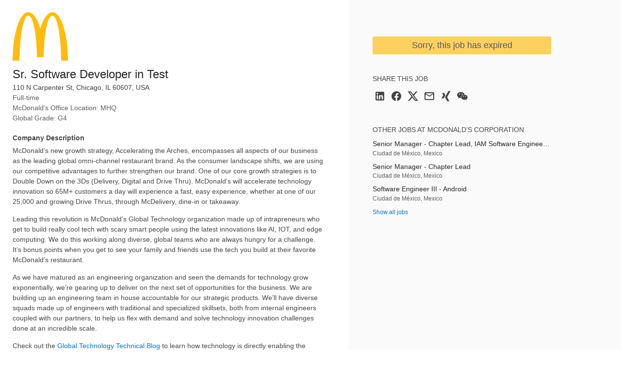

--- FILE ---
content_type: text/html; charset=utf-8
request_url: https://jobs.smartrecruiters.com/jobad/companies/McDonaldsCorporation/jobs/3652257834/other-jobs?lang=en&dcr_ci=McDonaldsCorporation
body_size: 436
content:
<h2 class="widget-title">Other jobs at McDonald's Corporation</h2><ul class="widget-list"><li><a class="details link--block" data-sr-track="other-job" data-sr-track-name="Senior Manager - Chapter Lead, IAM Software Engineering" href="/McDonaldsCorporation/744000103142585-senior-manager-chapter-lead-iam-software-engineering" title="Senior Manager - Chapter Lead, IAM Software Engineering"><p class="details-title font--medium link--block-target truncate">Senior Manager - Chapter Lead, IAM Software Engineering</p></a><p class="details-desc">Ciudad de México, Mexico</p></li><li><a class="details link--block" data-sr-track="other-job" data-sr-track-name="Senior Manager - Chapter Lead" href="/McDonaldsCorporation/744000103139946-senior-manager-chapter-lead" title="Senior Manager - Chapter Lead"><p class="details-title font--medium link--block-target truncate">Senior Manager - Chapter Lead</p></a><p class="details-desc">Ciudad de México, Mexico</p></li><li><a class="details link--block" data-sr-track="other-job" data-sr-track-name="Software Engineer III - Android" href="/McDonaldsCorporation/744000101964723-software-engineer-iii-android" title="Software Engineer III - Android"><p class="details-title font--medium link--block-target truncate">Software Engineer III - Android</p></a><p class="details-desc">Ciudad de México, Mexico</p></li><li><a data-sr-track="other-all" href="https://careers.mcdonalds.com">Show all jobs</a></li></ul>

--- FILE ---
content_type: text/javascript
request_url: https://c.smartrecruiters.com/sr-jobad/static/7.38.0-auto-created-i18n-460-a13125db/jobad/js/share.wechat.min.js
body_size: 1137
content:
/*! 
	 

	@version: 7.38.0-auto-created-i18n-460-a13125db 
 */
((e,t)=>{function i(e){var o=t(e),i=focusTrap(e);o.removeClass(r.isClosedClass),o.addClass(r.isActiveClass),o.attr("aria-hidden","false"),i.activate(),o.find(".modal-close").on("click keydown",function(e){"click"!==e.type&&27!==e.which||(o.addClass(r.isClosedClass),o.removeClass(r.isActiveClass),o.attr("aria-hidden","true"),i.deactivate())})}var o=!1,n=!1,a=null,c=!1,r=(window.qrCodeLibraryLoadedCallback=function(){a&&a()},{root:t("body"),inlineModalSelector:"#wechat-inline",qrModalSelector:"#wechat-qrcode",qrContainerSelector:"qr-share",copyToClipboardSelector:"wechat-copy-clipboard",isActiveClass:"is-active",isClosedClass:"is-closed",shareType:"weixin",loadingClass:"is-loading"}),l=function(){return/Android|webOS|iPhone|iPad|iPod|BlackBerry|IEMobile|Opera Mini/i.test(navigator.userAgent)},d=function(){return/iPad|iPhone|iPod/.test(navigator.userAgent)&&!window.MSStream},s=function(){window.QRCode||0},u=function(e){if(o)return C(e);f(e)},f=function(o){i(r.qrModalSelector);function e(){if(!c)try{var e=document.getElementById(r.qrContainerSelector);t(e).removeClass(r.loadingClass),new window.QRCode(e,{width:256,height:256,colorDark:"#000000",colorLight:"#ffffff",correctLevel:window.QRCode.CorrectLevel.H}).makeCode(o),c=!0}catch(e){c=!1}}window.QRCode?e():a=e},C=function(e){i(r.inlineModalSelector),t(r.inlineModalSelector).find("input").val(e)},h=function(){var o,i,e;(e=t("[data-sr-track-type='"+r.shareType+"']")).show(),e.on("click",function(e){var o=t(this).data("share-url")||window.location.href;u(o),e.preventDefault(),t(this).blur()}),o=t(r.inlineModalSelector).find("input"),i=!1,o.on("click touchend",function(e){t(o).get(0).focus(),i||(i=!0,setTimeout(function(){i=!1},100),e.preventDefault(),e.stopPropagation(),setTimeout(function(){t(o).get(0).selectionStart=0,t(o).get(0).selectionEnd=999},100))}),e=t("#"+r.copyToClipboardSelector),n?e.on("click",function(){t(r.inlineModalSelector).find("input").select();try{document.execCommand("copy")}catch(e){console.log("Could not copy")}}):e.hide()};e.WeChatShare={Init:function(){o=l(),n=document.queryCommandSupported("copy")&&!d(),h(),o||s()}},e.WeChatShare.Init()})(window.App=window.App||{},jQuery);
//# sourceMappingURL=share.wechat.min.js.map